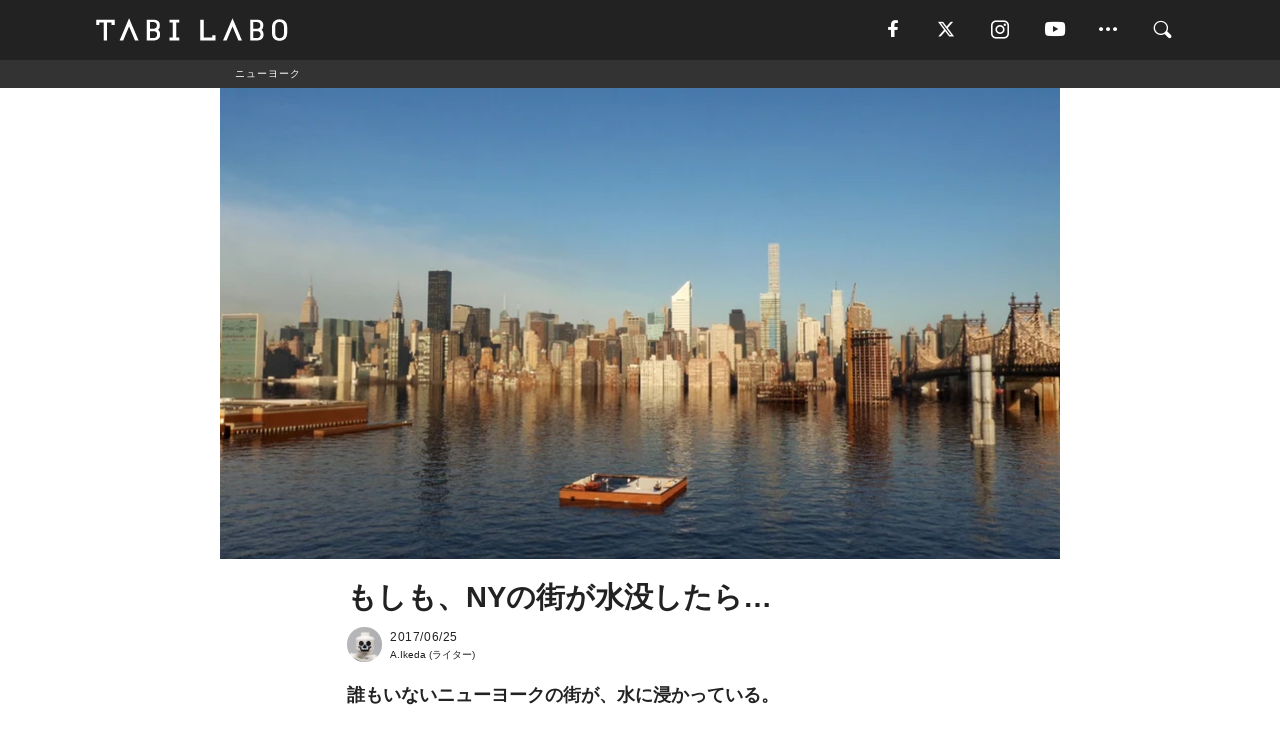

--- FILE ---
content_type: text/html; charset=utf-8
request_url: https://tabi-labo.com/282230/ny-under-water
body_size: 14828
content:
<!DOCTYPE html><html><head><meta charset="utf-8" /><meta content="IE=edge" http-equiv="X-UA-Compatible" /><meta content="width=device-width, initial-scale=1" name="viewport" /><meta content="誰もいないニューヨークの街が、水に浸かっている。これは、地球温暖化の進行により、NYが街ごと浸水してしまった場合をシミュレーションした映像だ。もちろんこれはCGなのだが、本当に想像だけの話なのだろうか？地球の気温は、年々上がり続けている。このままだと、2080年には海面が5～9メートル上昇する、という試算もある。また地球温暖化は、異常気象を引き起こす原因にもなる。近年世界各地を襲っている超大型のハ" name="description" /><meta content="環境問題,環境破壊,地球温暖化,水面上昇,動画,vimeo,浸水,アメリカ,ニューヨーク,TABILABO,旅ラボ" name="keywords" /><meta content="A.Ikeda" name="author" /><meta content="index,follow" name="robots" /><meta content="summary_large_image" name="twitter:card" /><meta content="@tabilabo_news" name="twitter:site" /><meta content="@tabilabo_news" name="twitter:creator" /><meta content="m7k499k84wp5ixxwhjnfe56tcrycg4" name="facebook-domain-verification" /><meta content="もしも、NYの街が水没したら…" property="og:title" /><meta content="article" property="og:type" /><meta content="https://d2ygv0wrq5q6bx.cloudfront.net/uploads/image/files/99663/6a080e88c7a459f5cf5f5064efb42a42741d0695.png" property="og:image" /><meta content="https://tabi-labo.com/282230/ny-under-water" property="og:url" /><meta content="TABI LABO" property="og:site_name" /><meta content="誰もいないニューヨークの街が、水に浸かっている。これは、地球温暖化の進行により、NYが街ごと浸水してしまった場合をシミュレーションした映像だ。もちろんこれはCGなのだが、本当に想像だけの話なのだろうか？地球の気温は、年々上がり続けている。このままだと、2080年には海面が5～9メートル上昇する、という試算もある。また地球温暖化は、異常気象を引き起こす原因にもなる。近年世界各地を襲っている超大型のハ" property="og:description" /><meta content="100001088962261" property="fb:admins" /><meta content="1655421248016810" property="fb:app_id" /><link href="https://img.tabi-labo.com/wp-content/uploads/2014/07/favicon.ico" rel="shortcut icon" /><link href="https://img.tabi-labo.com/wp-content/uploads/2014/07/home.gif" rel="apple-touch-icon" /><script async="" src="https://cdn.ampproject.org/v0.js"></script><script async="" custom-element="amp-instagram" src="https://cdn.ampproject.org/v0/amp-instagram-0.1.js"></script><script async="" src="https://www.googletagservices.com/tag/js/gpt.js"></script><script>var googletag = googletag || {};
googletag.cmd = googletag.cmd || [];</script><script>var tags_for_gam = "環境問題,環境破壊,地球温暖化,水面上昇,動画,vimeo,浸水,アメリカ,ニューヨーク".split(',')
var pr_article_id = "".split(',')
googletag.cmd.push(function() {
  googletag.defineSlot('/73238597/tlweb-native-recommend-frame-1', ['fluid'], 'FrameAd1').addService(googletag.pubads());
  googletag.defineSlot('/73238597/tlweb-native-recommend-article-1', ['fluid'], 'ArticleAd1').addService(googletag.pubads());
  googletag.defineSlot('/73238597/tlweb-native-recommend-frame-2', ['fluid'], 'FrameAd2').addService(googletag.pubads());
  googletag.defineSlot('/73238597/tlweb-native-recommend-article-2', ['fluid'], 'ArticleAd2').addService(googletag.pubads());
  googletag.defineSlot('/73238597/tlweb-native-recommend-frame-3', ['fluid'], 'FrameAd3').addService(googletag.pubads());
  googletag.defineSlot('/73238597/tlweb-native-recommend-article-3', ['fluid'], 'ArticleAd3').addService(googletag.pubads());
  googletag.defineSlot('/73238597/tlweb-native-recommend-article-4', ['fluid'], 'ArticleAd4').addService(googletag.pubads());
  googletag.defineSlot('/73238597/tlweb-native-recommend-article-5', ['fluid'], 'ArticleAd5').addService(googletag.pubads());
  googletag.defineSlot('/73238597/tlweb-native-recommend-article-6', ['fluid'], 'ArticleAd6').addService(googletag.pubads());
  googletag.pubads().setTargeting('article_id', '282230');
  googletag.pubads().setTargeting('category', 'ISSUE');
  googletag.pubads().setTargeting('tag', tags_for_gam);
  googletag.pubads().setTargeting('pr_article_id', pr_article_id);
});</script><script>googletag.cmd.push(function() {
  googletag.pubads().setTargeting('gender', 'unknown');
  googletag.pubads().setTargeting('age', '');
});</script><script>var screen_size = window.innerWidth < 375 ? 'mobile-small' : window.innerWidth < 768 ? 'mobile' : window.innerWidth < 992 ? 'tablet' : 'pc'
googletag.cmd.push(function() {
  googletag.pubads().setTargeting('env', 'production');
  googletag.pubads().setTargeting('screen_size', screen_size);
  googletag.pubads().setTargeting('page', 'article');
  googletag.pubads().enableSingleRequest();
  googletag.enableServices();
});</script><link rel="stylesheet" href="//d1327e6qskmzf0.cloudfront.net/assets/application-22438996ad2db6e60d5bdc91ceeb703155c3e0521e64e30ba543361bea4c31fb.css" media="all" /><script async="true" src="https://ga.jspm.io/npm:es-module-shims@1.8.3/dist/es-module-shims.js"></script><script type="importmap" data-turbo-track="reload">{
  "imports": {
    "javascript/swiper": "//d1327e6qskmzf0.cloudfront.net/assets/javascript/swiper-cdef983c41f9b6bee83118439a8089f99a23472f27e2292a3ca13c3a09e2b26f.js",
    "app": "//d1327e6qskmzf0.cloudfront.net/assets/app-84d0543da040db226ccdebda36a6bbcc41ba4177bbf7c7fe445d9b312efdb67b.js",
    "article": "//d1327e6qskmzf0.cloudfront.net/assets/article-22c1fe190022e9bb7b322d5c65b06c7cd12a0d8fa371b1abe612e7239f1d767f.js",
    "article_list": "//d1327e6qskmzf0.cloudfront.net/assets/article_list-b9f4e016c0d8df140907b2caea11680f3baa8016fb6081e8e3a2ba2c05954a1f.js",
    "popup": "//d1327e6qskmzf0.cloudfront.net/assets/popup-6cc1fad5e92aa34dcb807f4e393701ffc2a520667ca43095d9863c06f813ad8f.js",
    "swiper_wrapper": "//d1327e6qskmzf0.cloudfront.net/assets/swiper_wrapper-7dc95419c46ef2bf953902df34135fbbbe17fa8562c79c31b7f8f5b33860e974.js"
  }
}</script><title>もしも、NYの街が水没したら… | TABI LABO</title><script>var isBot = true;</script><script>var TopRecommendAreaIsAutoload = false
var BottomRecommendAreaIsAutoload = true
var RecommendAutoloadCondition = {
  buzz: {
    autoload: false,
    lessArticle: false,
  },
  bq: {
    autoload: false,
    lessArticle: false,
  },
  cs: {
    autoload: false,
    lessArticle: false,
  },
  v2: {
    autoload: true,
    lessArticle: false,
  }
}</script><script>_tl_uuid = null;
var cookies = document.cookie.split(';');
for(var i in cookies) {
  if(cookies[i].length > 56 && cookies[i].trim().substring(0, 8) === 'tl_uuid=') {
    var value = cookies[i].split('=')[1];
    _tl_uuid = value.substring(17, 49);
    break;
  }
}
_tl_ga4_params = {'tl_uuid': _tl_uuid};</script><script async="" src="https://www.googletagmanager.com/gtag/js?id=G-7GD8XVFL19"></script><script>window.dataLayer = window.dataLayer || [];
function gtag(){dataLayer.push(arguments);}
gtag('js', new Date());</script><script>(function(w,d,s,l,i){w[l]=w[l]||[];w[l].push({'gtm.start':
new Date().getTime(),event:'gtm.js'});var f=d.getElementsByTagName(s)[0],
j=d.createElement(s),dl=l!='dataLayer'?'&l='+l:'';j.async=true;j.src=
'//www.googletagmanager.com/gtm.js?id='+i+dl;f.parentNode.insertBefore(j,f);
})(window,document,'script','dataLayer','GTM-MKJ6XW');</script><script type="application/ld+json">{
  "@context": "https://schema.org",
  "@type": "Article",
  "mainEntityOfPage": {
    "@type": "WebPage",
    "@id": "https://tabi-labo.com/282230/ny-under-water"
  },
  "headline": "もしも、NYの街が水没したら… | TABI LABO",
  "keywords": ["環境問題", "環境破壊", "地球温暖化", "水面上昇", "動画", "vimeo", "浸水", "アメリカ", "ニューヨーク", "TABILABO", "旅ラボ"],
  "description": "誰もいないニューヨークの街が、水に浸かっている。これは、地球温暖化の進行により、NYが街ごと浸水してしまった場合をシミュレーションした映像だ。もちろんこれはCGなのだが、本当に想像だけの話なのだろうか？地球の気温は、年々上がり続けている。このままだと、2080年には海面が5～9メートル上昇する、という試算もある。また地球温暖化は、異常気象を引き起こす原因にもなる。近年世界各地を襲っている超大型のハ",
  "image": {
    "@type": "ImageObject",
    "url": "https://d2ygv0wrq5q6bx.cloudfront.net/uploads/image/files/99663/6a080e88c7a459f5cf5f5064efb42a42741d0695.png"
  },
  "dateCreated": "2017-06-18T15:48:19+09:00",
  "datePublished": "2017-06-25T17:09:00+09:00",
  "dateModified": "2018-12-10T13:16:39+09:00",
  "author": {
    "@type": "Person",
    "name": "A.Ikeda"
  },
  "creator": {
    "@type": "Person",
    "name": ["A.Ikeda"]
  },
  "publisher": {
    "@type": "Organization",
    "name": "TABI LABO",
    "sameAs": [
      "https://www.facebook.com/tabilabonews",
      "https://x.com/tabilabo_news",
      "https://www.instagram.com/tabilabo",
      "https://www.pinterest.jp/tabilabotokyo",
      "https://www.youtube.com/channel/UCosiTouV3orvNLj_mLwpxiA"
    ],
    "url": "https://tabi-labo.com/",
    "logo": {
      "@type": "ImageObject",
      "url": "https://d1327e6qskmzf0.cloudfront.net/images/tl_amp_logo.jpg",
      "width": 435,
      "height":60
    }
  },
  "video": {},
  "inLanguage": "ja_JP"
}</script><!--[if lt IE9]><script src="https://oss.maxcdn.com/html5shiv/3.7.2/html5shiv.min.js"></script><script src="https://oss.maxcdn.com/respond/1.4.2/respond.min.js"></script><![endif]--></head><body class="article" style=""><div class="mobile tablet"><div id="mobile-sidemenu"><ul class="mm-listview"><li class="mm-divider">TAG</li><li class="tags"><a class="tag-button" data-id="sidemenu_mobile_tag" data-label="world_topics" href="/feature/worldtopics"> World Topics</a><a class="tag-button" data-id="sidemenu_mobile_tag" data-label="way_of_life" href="/tag/%E7%94%9F%E3%81%8D%E6%96%B9">生き方</a><a class="tag-button" data-id="sidemenu_mobile_tag" data-label="overseas" href="/tag/%E6%B5%B7%E5%A4%96">海外</a><a class="tag-button" data-id="sidemenu_mobile_tag" data-label="recipe" href="/tag/%E3%83%AC%E3%82%B7%E3%83%94">レシピ</a><a class="tag-button" data-id="sidemenu_mobile_tag" data-label="fashion" href="/tag/%E3%83%95%E3%82%A1%E3%83%83%E3%82%B7%E3%83%A7%E3%83%B3">ファッション</a><a class="tag-button" data-id="sidemenu_mobile_tag" data-label="sweets" href="/tag/%E3%82%B9%E3%82%A4%E3%83%BC%E3%83%84">スイーツ</a><a class="tag-button" data-id="sidemenu_mobile_tag" data-label="art" href="/tag/%E3%82%A2%E3%83%BC%E3%83%88">アート</a><a class="tag-button" data-id="sidemenu_mobile_tag" data-label="interior" href="/tag/%E3%82%A4%E3%83%B3%E3%83%86%E3%83%AA%E3%82%A2">インテリア</a><a class="tag-button" data-id="sidemenu_mobile_tag" data-label="alcohol" href="/tag/%E3%81%8A%E9%85%92">お酒</a><a class="tag-button" data-id="sidemenu_mobile_tag" data-label="environment_issues" href="/tag/%E7%92%B0%E5%A2%83%E5%95%8F%E9%A1%8C">環境問題</a><a class="tag-button" data-id="sidemenu_mobile_tag" data-label="indoor_house_plants" href="/tag/%E8%A6%B3%E8%91%89%E6%A4%8D%E7%89%A9">観葉植物</a><a class="tag-button" data-id="sidemenu_mobile_tag" data-label="meditation" href="/tag/%E7%9E%91%E6%83%B3">瞑想</a><a class="tag-button" data-id="sidemenu_mobile_tag" data-label="gender" href="/tag/%E3%82%B8%E3%82%A7%E3%83%B3%E3%83%80%E3%83%BC">ジェンダー</a><a class="tag-button" data-id="sidemenu_mobile_tag" data-label="happiness" href="/tag/%E5%B9%B8%E3%81%9B">幸せ</a><a class="tag-button" data-id="sidemenu_mobile_tag" data-label="coffee" href="/tag/%E3%82%B3%E3%83%BC%E3%83%92%E3%83%BC">コーヒー</a><a class="tag-button" data-id="sidemenu_mobile_tag" data-label="stress" href="/tag/%E3%82%B9%E3%83%88%E3%83%AC%E3%82%B9">ストレス</a><a class="tag-button" data-id="sidemenu_mobile_tag" data-label="family" href="/tag/%E5%AE%B6%E6%97%8F">家族</a><a class="tag-button" data-id="sidemenu_mobile_tag" data-label="music" href="/tag/%E9%9F%B3%E6%A5%BD">音楽</a><a class="tag-button" data-id="sidemenu_mobile_tag" data-label="wine" href="/tag/%E3%83%AF%E3%82%A4%E3%83%B3">ワイン</a><a class="tag-button" data-id="sidemenu_mobile_tag" data-label="beer" href="/tag/%E3%83%93%E3%83%BC%E3%83%AB">ビール</a></li><li class="mm-divider">CATEGORY</li><li class="category"><a data-id="sidemenu_mobile_category" data-label="issue" href="/category/issue"><span>ISSUE</span></a></li><li class="category"><a data-id="sidemenu_mobile_category" data-label="well-being" href="/category/well-being"><span>WELL-BEING</span></a></li><li class="category"><a data-id="sidemenu_mobile_category" data-label="activity" href="/category/activity"><span>ACTIVITY</span></a></li><li class="category"><a data-id="sidemenu_mobile_category" data-label="love" href="/category/love"><span>LOVE</span></a></li><li class="category"><a data-id="sidemenu_mobile_category" data-label="culture" href="/category/culture"><span>CULTURE</span></a></li><li class="category"><a data-id="sidemenu_mobile_category" data-label="item" href="/category/item"><span>ITEM</span></a></li><li class="frame"><div class="contents-frame col-xs-12 embed"><a id="sidemenu_mobile_category_frame_new" href="/recent" data-id="sidemenu_mobile_category_frame" data-label="new">
<img src="https://image.tabi-labo.com/medium/jp/233759/6375204502634496.jpg" loading="lazy">
</a>

<a id="sidemenu_mobile_category_frame_ranking" href="/ranking" data-id="sidemenu_mobile_category_frame" data-label="ranking">
<img src="https://image.tabi-labo.com/medium/jp/233761/4850026249453568.jpg" loading="lazy">
</a></div></li><li class="mm-divider">FOLLOW</li><li class="follow"><a data-id="sidemenu_mobile_follow" data-label="facebook" href="https://www.facebook.com/tabilabonews/" rel="nofollow" target="_blank"><i class="tlc icon-facebook"></i></a></li><li class="follow"><a data-id="sidemenu_mobile_follow" data-label="twitter" href="https://x.com/intent/follow?screen_name=tabilabo_news" rel="nofollow" target="_blank"><i class="tlc icon-x"></i></a></li><li class="follow"><a data-id="sidemenu_mobile_follow" data-label="instagram" href="https://www.instagram.com/tabilabo/" rel="nofollow" target="_blank"><i class="tlc icon-instagram"></i></a></li><li class="follow"><a data-id="sidemenu_mobile_follow" data-label="youtube" href="https://www.youtube.com/channel/UCosiTouV3orvNLj_mLwpxiA" rel="nofollow" target="_blank"><i class="tlc icon-youtube"></i></a></li><li class="follow"><a data-id="sidemenu_mobile_follow" data-label="line" href="http://bit.ly/2iUk72I" rel="nofollow" target="_blank"><i class="tlc icon-line"></i></a></li><li class="follow"><a data-id="sidemenu_mobile_follow" data-label="mail" href="/page/newsletter" rel="nofollow"><i class="tlc icon-mail"></i></a></li><li class="mm-divider">ABOUT US</li><li class="aboutus-img"><a data-id="sidemenu_aboutus" data-label="recruit" href="https://new-standard.co.jp/careers" target="_blank"><img class="frame-img" loading="lazy" src="https://d3jks39y9qw246.cloudfront.net/medium/132566/43bc7af6bae90d09558dcdc2d3c5368f4b5eef6e.jpg" /></a></li><li class="aboutus"><a data-id="sidemenu_mobile_aboutus" href="https://tabi-labo.com/301274/who-we-are" rel="nofollow" target="_blank">「TABI LABO」とは</a></li><li class="aboutus"><a data-id="sidemenu_mobile_aboutus" href="https://new-standard.co.jp/about" rel="nofollow" target="_blank">会社概要</a></li><li class="aboutus"><a data-id="sidemenu_mobile_aboutus" href="https://share.hsforms.com/1CUdWoY8BRNaq-q6uabUPOwe8gba" rel="nofollow" target="_blank">広告掲載について</a></li><li class="aboutus"><a data-id="sidemenu_mobile_aboutus" href="/page/contact" rel="nofollow">お問い合わせ</a></li><li class="aboutus"><a data-id="sidemenu_mobile_aboutus" href="/page/terms-of-service" rel="nofollow">利用規約</a></li><li class="aboutus"><a data-id="sidemenu_mobile_aboutus" href="/page/privacy-policy" rel="nofollow">個人情報保護方針</a></li><li class="aboutus"><a data-id="sidemenu_mobile_aboutus" href="/page/contents-policy" rel="nofollow">コンテンツポリシー</a></li></ul></div><div id="mobile-sidemenu-close"></div></div><div id="mm-wrapper" style="; "><noscript><iframe height="0" src="//www.googletagmanager.com/ns.html?id=GTM-MKJ6XW" style="display:none;visibility:hidden" width="0"></iframe></noscript><div class="mmenu-fixed" id="header"><div class="content"><div class="mobile tablet menu"><a class="more" data-id="header" data-label="moible_menu" href="#mobile-sidemenu" id="mobile-sidemenu-icon"><span class="icon-bar"></span><span class="icon-bar"></span><span class="icon-bar"></span></a></div><div class="logo"><a data-id="header" data-label="logo" href="/"><img alt="TABI LABO" src="//d1327e6qskmzf0.cloudfront.net/images/tl_logo.svg" /></a></div><div class="mobile tablet menu"><a class="search" data-id="header" data-label="mobile_search" href="/search" rel="nofollow"><i class="tlc icon-search"></i></a></div><div class="pc menu"><a data-id="header" data-label="pc_facebook" href="https://www.facebook.com/tabilabonews/" rel="nofollow" target="_blank"><i class="tlc icon-facebook"></i></a><a data-id="header" data-label="pc_twitter" href="https://x.com/intent/follow?screen_name=tabilabo_news" rel="nofollow" target="_blank"><i class="tlc icon-x"></i></a><a data-id="header" data-label="pc_instagram" href="https://www.instagram.com/tabilabo/" rel="nofollow" target="_blank"><i class="tlc icon-instagram"></i></a><a data-id="header" data-label="pc_youtube" href="https://www.youtube.com/channel/UCosiTouV3orvNLj_mLwpxiA" rel="nofollow" target="_blank"><i class="tlc icon-youtube"></i></a><a class="more" data-id="header" data-label="pc_menu" href="#header-menu" id="pc-sidemenu-icon"><i class="tlc icon-option"></i></a><a data-id="header" data-label="pc_search" href="/search"><i class="tlc icon-search"></i></a></div></div></div><div id="header-menu"><div class="content"><div class="menu pull-right"><span class="close pull-right" id="header-menu-close">&times;</span><ul class="clearfix"><li class="top-menu"><a data-id="header_pc_menu" href="https://tabi-labo.com/301274/who-we-are" rel="nofollow" target="_blank">「TABI LABO」とは</a></li><li><a data-id="header_pc_menu" href="https://new-standard.co.jp/about" rel="nofollow" target="_blank">会社概要</a></li><li><a data-id="header_pc_menu" href="https://share.hsforms.com/1CUdWoY8BRNaq-q6uabUPOwe8gba" rel="nofollow" target="_blank">広告掲載について</a></li><li><a data-id="header_pc_menu" href="https://new-standard.co.jp/careers" rel="nofollow" target="_blank">募集・求人</a></li><li><a data-id="header_pc_menu" href="/page/contact" rel="nofollow">お問い合わせ</a></li><li><a data-id="header_pc_menu" href="/page/terms-of-service" rel="nofollow">利用規約</a></li><li><a data-id="header_pc_menu" href="/page/privacy-policy" rel="nofollow">個人情報保護方針</a></li><li><a data-id="header_pc_menu" href="/page/contents-policy" rel="nofollow">コンテンツポリシー</a></li></ul></div></div></div><div class="mac osx" id="container"><div class="col-xs-12 col-md-12" id="main" style=""><script>_tl_ga4_params = {
  'category': 'issue',
  'author': 'A.Ikeda',
  'post_date': '2017/06/25',
  'format': "通常記事",
  'tl_uuid': _tl_uuid,
};</script><div id="tag-header"><nav class="breadcrumb-container"><ol class="breadcrumb" itemscope="" itemtype="https://schema.org/BreadcrumbList"><li class="first" itemprop="itemListElement" itemscope="" itemtype="https://schema.org/ListItem"><a data-id="article_tag" href="/tag/%E3%83%8B%E3%83%A5%E3%83%BC%E3%83%A8%E3%83%BC%E3%82%AF" itemprop="item"><span itemprop="name">ニューヨーク</span></a><meta content="1" itemprop="position" /></li></ol></nav></div><header class="article-header" style=""><div class="main-image trimming trimming-16by9" style="background-image:url(&#39;https://d3jks39y9qw246.cloudfront.net/large/99663/6a080e88c7a459f5cf5f5064efb42a42741d0695.png&#39;)"></div></header><article data-content-type="curation" style=""><div class="contents-container"><h1>もしも、NYの街が水没したら…</h1><div class="article-info"><div class="article-info-left"><div class="article-info-box"><div class="article-author"><a data-id="author" href="/author/akiyaikeda"><img class="author-img" alt="A.Ikeda" src="https://img.tabi-labo.com/wp-content/uploads/2016/07/ikeda_akiya_skull-icon-150x150.jpg" /></a><div class="author-box"><div class="article-date"><time itemprop="dateCreated datePublished">2017/06/25</time></div>A.Ikeda (ライター)</div></div></div></div><div class="article-info-right"></div></div><div class="contents"><div class="sentence"><p><strong>誰もいないニューヨークの街が、水に浸かっている。</strong></p><p>これは、地球温暖化の進行により、NYが街ごと浸水してしまった場合をシミュレーションした映像だ。もちろんこれはCGなのだが、本当に想像だけの話なのだろうか？</p></div><div class="embed"><div class="embed-responsive embed-responsive-16by9"><iframe src="https://player.vimeo.com/video/219649214" width="640" height="360" frameborder="0" webkitallowfullscreen mozallowfullscreen allowfullscreen></iframe></div></div><h2 style="text-align: center;">2080年<br />街はどうなるのか？</h2><img src="https://d3jks39y9qw246.cloudfront.net/medium/99608/7540040f9a0ecd7bb5a546e54886f9e3d1bfb7ee.png" /><div class="sentence"><p>地球の気温は、年々上がり続けている。<strong>このままだと、2080年には海面が5～9メートル上昇する、という試算もある。</strong></p><p>また地球温暖化は、異常気象を引き起こす原因にもなる。近年世界各地を襲っている超大型のハリケーンがNYを直撃すれば、この映像は簡単に「現実のもの」となりうるだろう。</p><p>つまりただの想像ではなく、本当に起きるかもしれない事態なのだ。</p></div><img src="https://d3jks39y9qw246.cloudfront.net/medium/98646/67a148f4ffd1001110a655fc88a35a03f59f22d9.PNG" /><img src="https://d3jks39y9qw246.cloudfront.net/medium/99612/f36b443ba66c0366995541fd6ac5bd71b34239e2.png" /><img src="https://d3jks39y9qw246.cloudfront.net/medium/99610/23ab57376b5db773017fbc64391fa2372c8851c2.png" /><img src="https://d3jks39y9qw246.cloudfront.net/medium/99615/9057c14a9fc8bca8c39c923869419c4597cbf767.png" /><img src="https://d3jks39y9qw246.cloudfront.net/medium/99613/dba5826249217f4efb40e2f983b39af84e9a494a.png" /><img src="https://d3jks39y9qw246.cloudfront.net/medium/99607/3b047d1ac4a5fe0264acac1b82066515d3293312.png" /><div class="sentence"><p>映像の最後はフランスの小説家、Victor Hugoの言葉で締めくくられている。</p><blockquote><p><strong><em>「人が自然の声に耳を傾けないのは、悲しいことだ」</em></strong></p></blockquote><p>100年後には、この映像が現実のものとなるかもしれないし、こんな世界は訪れないかもしれない。それを決めるのは、私たちの行動次第だ。</p></div><div class="credit"><span>Licensed material used with permission by </span><a href="https://vimeo.com/219649214" target="_blank">Claire&amp;Max</a></div></div></div><div class="article-footer pc"><div class="tag-box"><ul class="tags"><li class=" "><span class="tag-sharp"># </span><a class="tag-a" data-id="article_tag" data-label="環境問題" href="/tag/%E7%92%B0%E5%A2%83%E5%95%8F%E9%A1%8C">環境問題</a></li><li class=" "><span class="tag-sharp"># </span><a class="tag-a" data-id="article_tag" data-label="環境破壊" href="/tag/%E7%92%B0%E5%A2%83%E7%A0%B4%E5%A3%8A">環境破壊</a></li><li class=" "><span class="tag-sharp"># </span><a class="tag-a" data-id="article_tag" data-label="地球温暖化" href="/tag/%E5%9C%B0%E7%90%83%E6%B8%A9%E6%9A%96%E5%8C%96">地球温暖化</a></li><li class=" "><span class="tag-sharp"># </span><a class="tag-a" data-id="article_tag" data-label="水面上昇" href="/tag/%E6%B0%B4%E9%9D%A2%E4%B8%8A%E6%98%87">水面上昇</a></li><li class=" "><span class="tag-sharp"># </span><a class="tag-a" data-id="article_tag" data-label="動画" href="/tag/%E5%8B%95%E7%94%BB">動画</a></li><li class=" "><span class="tag-sharp"># </span><a class="tag-a" data-id="article_tag" data-label="vimeo" href="/tag/vimeo">vimeo</a></li><li class=" "><span class="tag-sharp"># </span><a class="tag-a" data-id="article_tag" data-label="浸水" href="/tag/%E6%B5%B8%E6%B0%B4">浸水</a></li><li class=" "><span class="tag-sharp"># </span><a class="tag-a" data-id="article_tag" data-label="アメリカ" href="/tag/%E3%82%A2%E3%83%A1%E3%83%AA%E3%82%AB">アメリカ</a></li><li class=" "><span class="tag-sharp"># </span><a class="tag-a" data-id="article_tag" data-label="ニューヨーク" href="/tag/%E3%83%8B%E3%83%A5%E3%83%BC%E3%83%A8%E3%83%BC%E3%82%AF">ニューヨーク</a></li></ul></div></div><div class="article-feature-title"><a data-id="to_top" href="/">TABI LABO　この世界は、もっと広いはずだ。</a></div></article><div class="readmore" data-article-id="282230" data-article-title="もしも、NYの街が水没したら…"><div class="readmore-button"><a data-id="readmore" href="javascript:void(0)">続きを見る</a></div></div><div class="recommend-area"><div class="click-blocker"></div><div class="recommend-area-inner"><div class="type-recommend"><div class="contents-list-articles vertical clearfix "><div class="article-list vertical" data-log-id="recommend" data-send-impression-log=""><div class="list-box dfp-article col-xs-6" id="dfp-article-1"><div id="ArticleAd1"></div></div><div class="list-box col-xs-6"><span class="category-label"><a class="issue" data-label="ISSUE" href="/category/issue">ISSUE</a></span><a data-article-id="282348" data-id="recommend" data-label="article_282348" href="/282348/waiting-for-water"><div class="list-image"><div class="trimming trimming-16by9"><amp-img alt="" height="9" layout="responsive" src="https://d3jks39y9qw246.cloudfront.net/medium/105650/7e9fbe6ce949adc3b4f9f16a4dbdb66349919783.jpg" width="16"></amp-img></div></div><div class="list-text"><div class="list-title">違和感たっぷりの「ピンクの小屋」が訴えること</div><div class="list-description pc">水の都と謳われる都市アムステルダム。海抜がマイナスになる場所もあるこの街にとって、地球温暖化による海面上昇は非常に深刻な問題です。ソーシャル・デザイナーで...<span class="post-date">2017/07/25</span></div></div></a></div><div class="list-box col-xs-6"><span class="category-label"><a class="issue" data-label="ISSUE" href="/category/issue">ISSUE</a></span><a data-article-id="280644" data-id="recommend" data-label="article_280644" href="/280644/restoring-arctic-ice"><div class="list-image"><div class="trimming trimming-16by9"><amp-img alt="" height="9" layout="responsive" src="https://d3jks39y9qw246.cloudfront.net/medium/79608/bd4a42b2fc6f87be3b8b255c0206fec17340d457.jpg" width="16"></amp-img></div></div><div class="list-text"><div class="list-title">科学者らが「北極の氷」を再凍結するためのプランを発表</div><div class="list-description pc">地球温暖化の甚大な影響を受けている、北極圏。気温上昇により年々溶けていく氷は、深刻な環境問題のひとつとして、世界中でその行く末が注目されています。そんな問...<span class="post-date">2017/03/20</span></div></div></a></div><div class="list-box col-xs-6"><span class="category-label"><a class="activity" data-label="ACTIVITY" href="/category/activity">ACTIVITY</a></span><a data-article-id="291881" data-id="recommend" data-label="article_291881" href="/291881/wt-glacier"><div class="list-image"><div class="trimming trimming-16by9"><amp-img alt="" height="9" layout="responsive" src="https://image.tabi-labo.com/medium/jp/196045/6456567784275968.jpg" width="16"></amp-img></div></div><div class="list-text"><div class="list-title">「失われた氷河」を忘れぬための記念碑</div><div class="list-description pc">アイスランドのボルガルフィヨルズルに設置される「氷河の記念碑」が注目を浴びている。「Okjökull」を忘れないようにというものだ。「Okjökull」と...<span class="post-date">2019/08/01</span></div></div></a></div><div class="list-box col-xs-6"><span class="category-label"><a class="issue" data-label="ISSUE" href="/category/issue">ISSUE</a></span><a data-article-id="284731" data-id="recommend" data-label="article_284731" href="/284731/vegetarian-world"><div class="list-image"><div class="trimming trimming-16by9"><amp-img alt="" height="9" layout="responsive" src="https://d3jks39y9qw246.cloudfront.net/medium/126237/8ea20319598a940da6e6ec4003638ca79547ac22.jpg" width="16"></amp-img></div></div><div class="list-text"><div class="list-title">もしも、人類が「総ベジタリアン化」したならば…。</div><div class="list-description pc">世界中の人たちが急にベジタリアンになったら、どのような変化が起こるなどを科学的な考察も含め解説する動画を紹介します。今は、世界中の人口がベジタリアンなった...<span class="post-date">2017/11/04</span></div></div></a></div><div class="list-box dfp-article col-xs-6" id="dfp-article-2"><div id="ArticleAd2"></div></div></div></div><div class="contents-list-frame dfp-frame"><div class="contents-frame campaign dfp-frame"><div id="FrameAd1"></div></div></div><div class="contents-list-articles vertical clearfix "><div class="article-list vertical" data-log-id="new_article" data-send-impression-log="true"><div class="list-box col-xs-6"><span class="category-label"><a class="issue" data-label="ISSUE" href="/category/issue">ISSUE</a></span><a class=" unread" data-article-id="312184" data-id="new_article" data-image="https://image.tabi-labo.com/jp/282082/4748703510298624.jpg" data-label="article_312184" data-title="ソロ外食と朝食ブームが外食トレンドに浮上、Toastの調査で判明した2025年の動向" href="/312184/sologaisyokuohitorisamaboom"><div class="list-image"><div class="trimming trimming-16by9"><amp-img alt="" height="9" layout="responsive" src="https://image.tabi-labo.com/medium/jp/282082/4748703510298624.jpg" width="16"></amp-img></div><span class="new"></span></div><div class="list-text"><div class="list-title">ソロ外食と朝食ブームが外食トレンドに浮上、Toastの調査で判明した2025年の動向</div><div class="list-description pc">Toastのレポートによると、2025年は一人での外食予約が22%増加し、朝食や早めの夕食利用も拡大した。インフレを背景に、安価な時間帯を選ぶ傾向<span class="post-date">2026/01/17</span></div></div></a></div><div class="list-box dfp-article col-xs-6" id="dfp-article-3"><div id="ArticleAd3"></div></div></div><div class="article-list vertical" data-log-id="recommend" data-send-impression-log=""><div class="list-box col-xs-6"><span class="category-label"><a class="issue" data-label="ISSUE" href="/category/issue">ISSUE</a></span><a data-article-id="174869" data-id="recommend" data-label="article_174869" href="/174869/dear-future"><div class="list-image"><div class="trimming trimming-16by9"><amp-img alt="" height="9" layout="responsive" src="https://dowj1zbnmkkht.cloudfront.net/medium/2015/08/wedding150827-01.jpg" width="16"></amp-img></div></div><div class="list-text"><div class="list-title">「こんな世界にして、ごめんなさい」次の世代に謝らないといけないこと</div><div class="list-description pc">未来の世代へごめんなさい。地球をめちゃくちゃにしてしまいました。私たちがしてしまったことに、巻き込んですみません。言い訳ばかり必死になっていました。どうか...<span class="post-date">2015/08/29</span></div></div></a></div><div class="list-box col-xs-6"><span class="category-label"><a class="issue" data-label="ISSUE" href="/category/issue">ISSUE</a></span><a data-article-id="310916" data-id="recommend" data-label="article_310916" href="/310916/wtg-planting-trees"><div class="list-image"><div class="trimming trimming-16by9"><amp-img alt="" height="9" layout="responsive" src="https://image.tabi-labo.com/medium/jp/276943/5746944297140224.jpg" width="16"></amp-img></div></div><div class="list-text"><div class="list-title">地球温暖化対策に潜む落とし穴。「緑化」で街の気温が上昇する？</div><div class="list-description pc">地球温暖化対策として有効だと思われている「緑化」。しかし、実は逆効果になってしまうケースもあるらしい。研究結果に基づき、気温上昇を招く「植樹の落とし穴」と...<span class="post-date">2024/12/30</span></div></div></a></div><div class="list-box dfp-article col-xs-6" id="dfp-article-4"><div id="ArticleAd4"></div></div><div class="list-box col-xs-6"><span class="category-label"><a class="culture" data-label="CULTURE" href="/category/culture">CULTURE</a></span><a data-article-id="276179" data-id="recommend" data-label="article_276179" href="/276179/coralcolors"><div class="list-image"><div class="trimming trimming-16by9"><amp-img alt="" height="9" layout="responsive" src="https://d3jks39y9qw246.cloudfront.net/medium/53640/17a47d67efcb8ee700080d12ddab5c4719c5f898.jpg" width="16"></amp-img></div></div><div class="list-text"><div class="list-title">生あたたかい海の中でも「サンゴ」は発光し、動いている。</div><div class="list-description pc">世界最大のサンゴ礁地帯グレート・バリア・リーフは、その昔、日本列島がすっぽり入ってしまうほどの面積があったそう。栄養豊富な水質の良い海には、多くの魚が暮ら...<span class="post-date">2016/10/14</span></div></div></a></div><div class="list-box col-xs-6"><span class="category-label"><a class="issue" data-label="ISSUE" href="/category/issue">ISSUE</a></span><a data-article-id="125205" data-id="recommend" data-label="article_125205" href="/125205/trash-island"><div class="list-image"><div class="trimming trimming-16by9"><amp-img alt="" height="9" layout="responsive" src="https://dowj1zbnmkkht.cloudfront.net/medium/2015/06/trashiland-12.41.16-1038x5742.jpg" width="16"></amp-img></div></div><div class="list-text"><div class="list-title">モルディブの美しい海を救うため、美女が考えた「セクシーな秘策」とは？</div><div class="list-description pc">世界中から観光客が訪れる有数のリゾート地「モルディブ」を目指して、一人のアクティブガールが海を渡りました。彼女の名前はAlison Teal、ハワイ生まれ...<span class="post-date">2015/06/02</span></div></div></a></div><div class="list-box col-xs-6"><span class="category-label"><a class="item" data-label="ITEM" href="/category/item">ITEM</a></span><a data-article-id="281274" data-id="recommend" data-label="article_281274" href="/281274/nationalparkin2050"><div class="list-image"><div class="trimming trimming-16by9"><amp-img alt="" height="9" layout="responsive" src="https://d3jks39y9qw246.cloudfront.net/medium/87071/fd66a36efaf65ca5d30cd8b502b489c7c8564b0b.jpg" width="16"></amp-img></div></div><div class="list-text"><div class="list-title">2050年の「米国立公園」を描いた警告ポスターがショッキング</div><div class="list-description pc">33年後の未来を描いたポスターが、大きな物議をかもしている。描かれているのは、米国にある7つの国立公園。いずれも、本来は美しい景観の超人気観光スポットだ。...<span class="post-date">2017/04/25</span></div></div></a></div></div></div><div class="contents-list-frame dfp-frame"><div class="contents-frame campaign dfp-frame"><div id="FrameAd2"></div></div></div><div class="contents-list-articles vertical clearfix "><div class="article-list vertical" data-log-id="new_article" data-send-impression-log="true"><div class="list-box col-xs-6"><span class="category-label"><a class="culture" data-label="CULTURE" href="/category/culture">CULTURE</a></span><a class=" unread" data-article-id="312209" data-id="new_article" data-image="https://image.tabi-labo.com/jp/282252/5946410438492160.jpg" data-label="article_312209" data-title="自分だけの「ビックリマン風名刺」が作れるAIサービスが展開中。1月25日までの期間限定" href="/312209/bikkurimanaimeishimaker"><div class="list-image"><div class="trimming trimming-16by9"><amp-img alt="" height="9" layout="responsive" src="https://image.tabi-labo.com/medium/jp/282252/5946410438492160.jpg" width="16"></amp-img></div></div><div class="list-text"><div class="list-title">自分だけの「ビックリマン風名刺」が作れるAIサービスが展開中。1月25日までの期間限定</div><div class="list-description pc">ロッテとアルが「ビックリマンAI名刺メーカー」を提供中だ。顔写真をAIでキャラクター化し名刺を作成できるサービスで、1月25日までの期間限定<span class="post-date">2026/01/16</span></div></div></a></div><div class="list-box dfp-article col-xs-6" id="dfp-article-5"><div id="ArticleAd5"></div></div></div><div class="article-list vertical" data-log-id="recommend" data-send-impression-log=""><div class="list-box col-xs-6"><span class="category-label"><a class="issue" data-label="ISSUE" href="/category/issue">ISSUE</a></span><a data-article-id="308532" data-id="recommend" data-label="article_308532" href="/308532/the-eco-gender-gap"><div class="list-image"><div class="trimming trimming-16by9"><amp-img alt="" height="9" layout="responsive" src="https://image.tabi-labo.com/medium/jp/268376/4636166739460096.jpg" width="16"></amp-img></div></div><div class="list-text"><div class="list-title">「地球温暖化」と「ジェンダー」には深い関係があった……</div><div class="list-description pc">気候変動は、単に環境の問題ではなく「ジェンダーの不平等」とも深く結びついていることをご存知だろうか？<span class="post-date">2023/12/29</span></div></div></a></div><div class="list-box col-xs-6"><span class="category-label"><a class="issue" data-label="ISSUE" href="/category/issue">ISSUE</a></span><a data-article-id="292521" data-id="recommend" data-label="article_292521" href="/292521/wt-the-end-of-drive-thrus"><div class="list-image"><div class="trimming trimming-16by9"><amp-img alt="" height="9" layout="responsive" src="https://image.tabi-labo.com/medium/jp/199396/5550620861792256.jpg" width="16"></amp-img></div></div><div class="list-text"><div class="list-title">ドライブスルー大国アメリカの変調。「乗ったままサービス」が消える？</div><div class="list-description pc">車社会アメリカならではのサービスとして1930年代より全土に広まったドライブスルー。その存在が「地球温暖化」によって消えるかもしれない。<span class="post-date">2019/10/18</span></div></div></a></div><div class="list-box dfp-article col-xs-6" id="dfp-article-6"><div id="ArticleAd6"></div></div><div class="list-box col-xs-6"><span class="category-label"><a class="issue" data-label="ISSUE" href="/category/issue">ISSUE</a></span><a data-article-id="298328" data-id="recommend" data-label="article_298328" href="/298328/wt-promise-of-newzealnd-by-2025"><div class="list-image"><div class="trimming trimming-16by9"><amp-img alt="" height="9" layout="responsive" src="https://image.tabi-labo.com/medium/jp/227987/6396440498667520.jpg" width="16"></amp-img></div></div><div class="list-text"><div class="list-title">ニュージーランド政府の野心的な目標。2025年までに温室ガス実質ゼロへ！</div><div class="list-description pc">12月2日、ニュージーランド政府は2つの約束を打ち出した。1つ目は、「気候非常事態」の宣言、施策を通して、地球温暖化による1.5℃以上の気温上昇を避けるこ...<span class="post-date">2020/12/15</span></div></div></a></div><div class="list-box col-xs-6"><span class="category-label"><a class="item" data-label="ITEM" href="/category/item">ITEM</a></span><a data-article-id="296633" data-id="recommend" data-label="article_296633" href="/296633/produce-bag"><div class="list-image"><div class="trimming trimming-16by9"><amp-img alt="" height="9" layout="responsive" src="https://image.tabi-labo.com/medium/jp/220738/6373985168130048.jpg" width="16"></amp-img></div></div><div class="list-text"><div class="list-title">エコバッグの次は「プロデュースバッグ」がくる！</div><div class="list-description pc">7月より始まったレジ袋の有料化によって、増えたエコバッグの利用。そんな中、海外でふつふつと話題になっているのがプロデュースバッグ。この記事では、まだ日本で...<span class="post-date">2020/08/13</span></div></div></a></div><div class="list-box col-xs-6"><span class="category-label"><a class="culture" data-label="CULTURE" href="/category/culture">CULTURE</a></span><a data-article-id="287687" data-id="recommend" data-label="article_287687" href="/287687/journey-bridge"><div class="list-image"><div class="trimming trimming-16by9"><amp-img alt="" height="9" layout="responsive" src="https://image.tabi-labo.com/medium/jp/160030/5998157984956416.jpg" width="16"></amp-img></div></div><div class="list-text"><div class="list-title">あえて「水没する」ように建設された橋が伝えたいこと</div><div class="list-description pc">地球温暖化により水位が上がっていく海。何かをしなければ多くの場所が水没してしまうことになります。国民の生活を危険にさらしてしまう「水の恐怖」を知ってもらう...<span class="post-date">2018/04/29</span></div></div></a></div></div></div><div class="contents-list-frame dfp-frame"><div class="contents-frame campaign dfp-frame"><div id="FrameAd3"></div></div></div><div class="contents-list-articles vertical clearfix "><div class="article-list vertical" data-log-id="recommend" data-send-impression-log=""><div class="list-box col-xs-6"><span class="category-label"><a class="item" data-label="ITEM" href="/category/item">ITEM</a></span><a data-article-id="282238" data-id="recommend" data-label="article_282238" href="/282238/nerdalize"><div class="list-image"><div class="trimming trimming-16by9"><amp-img alt="" height="9" layout="responsive" src="https://d3jks39y9qw246.cloudfront.net/medium/99689/fea5549bd03cabb21fc82ca47cdd4becc24463d8.jpg" width="16"></amp-img></div></div><div class="list-text"><div class="list-title">サーバーの余剰熱を使って「お風呂」。そんな未来も遠くなさそう（オランダ）</div><div class="list-description pc">夏になると、コンピューターの排熱がかなり気になってきます。「暑いし、熱い…」。大量のコンピューターが同じ部屋に入っているサーバールームならなおさら。せっか...<span class="post-date">2017/06/25</span></div></div></a></div><div class="list-box col-xs-6"><span class="category-label"><a class="activity" data-label="ACTIVITY" href="/category/activity">ACTIVITY</a></span><a data-article-id="299927" data-id="recommend" data-label="article_299927" href="/299927/wt-sdgs-childrens-enquete"><div class="list-image"><div class="trimming trimming-16by9"><amp-img alt="" height="9" layout="responsive" src="https://image.tabi-labo.com/medium/jp/234819/6499726543290368.jpg" width="16"></amp-img></div></div><div class="list-text"><div class="list-title">「SDGsを知っている」のは約5割！全国の小学生約1万5千人のアンケート結果</div><div class="list-description pc">全国の小学生を対象に「よりよい世界をつくるためには」という内容でアンケートを実施したところSDGsを知っていた子は全体の48.5％となった。<span class="post-date">2021/04/07</span></div></div></a></div><div class="list-box col-xs-6"><span class="category-label"><a class="issue" data-label="ISSUE" href="/category/issue">ISSUE</a></span><a data-article-id="296625" data-id="recommend" data-label="article_296625" href="/296625/wt-bugerking-cowsmenu"><div class="list-image"><div class="trimming trimming-16by9"><amp-img alt="" height="9" layout="responsive" src="https://image.tabi-labo.com/medium/jp/220384/5254173176102912.jpg" width="16"></amp-img></div></div><div class="list-text"><div class="list-title">「バーガーキング」がゲップとオナラの少ない牛の肉を使った「ワッパー」を販売！</div><div class="list-description pc">7月14日、「バーガーキング」が「ゲップ」と「オナラ」をする回数の少ない牛を飼育し、その肉を使ったワッパーの販売を発表。<span class="post-date">2020/08/08</span></div></div></a></div><div class="list-box col-xs-6"><span class="category-label"><a class="issue" data-label="ISSUE" href="/category/issue">ISSUE</a></span><a data-article-id="284481" data-id="recommend" data-label="article_284481" href="/284481/how-a-turbulence-changes-the-flights"><div class="list-image"><div class="trimming trimming-16by9"><amp-img alt="" height="9" layout="responsive" src="https://d3jks39y9qw246.cloudfront.net/medium/123579/a48c1e799d17f2f6f51fc28558701c4420b69ed8.jpg" width="16"></amp-img></div></div><div class="list-text"><div class="list-title">60年後の未来。飛行機に乗るのは危なくなる？</div><div class="list-description pc">あるイギリスの研究によれば、数十年後までに乱気流の数が激増するようです。これには、地球温暖化による気候変動が大きく影響しているのだとか。<span class="post-date">2017/10/22</span></div></div></a></div><div class="list-box col-xs-6"><span class="category-label"><a class="issue" data-label="ISSUE" href="/category/issue">ISSUE</a></span><a data-article-id="302399" data-id="recommend" data-label="article_302399" href="/302399/wt-waterbear"><div class="list-image"><div class="trimming trimming-16by9"><amp-img alt="" height="9" layout="responsive" src="https://image.tabi-labo.com/medium/jp/244937/6354778208600064.jpg" width="16"></amp-img></div></div><div class="list-text"><div class="list-title">環境に特化したストリーミングサービス。無料で使用可能！</div><div class="list-description pc">「WaterBear」は環境分野に特化したドキュメンタリーを中心に、さまざまなコンテンツを配信している。<span class="post-date">2022/01/14</span></div></div></a></div><div class="list-box col-xs-6"><span class="category-label"><a class="item" data-label="ITEM" href="/category/item">ITEM</a></span><a data-article-id="284386" data-id="recommend" data-label="article_284386" href="/284386/surviving-apocalypse"><div class="list-image"><div class="trimming trimming-16by9"><amp-img alt="" height="9" layout="responsive" src="https://d3jks39y9qw246.cloudfront.net/medium/122471/05300ef85db1f4bc79117f273552d702aaaacda9.jpg" width="16"></amp-img></div></div><div class="list-text"><div class="list-title">世界の終末。そのとき、アナタはどう生き延びる？</div><div class="list-description pc">もし、明日世界が滅んでしまって、文明が崩壊したらあなたはどうしますか？そんな中で、いざという時に生き延びられるサバイバルガイドが話題です。よく文明<span class="post-date">2017/10/16</span></div></div></a></div></div></div><div class="readmore-articles" data-url="/api/v1/recommend/282230/articles?" id="recommend-viewmore"><div class="readmore-button"><a href="javascript:void(0)" id="recommend-viewmore-button">関連する記事をもっと見る</a></div></div></div><script async="async" crossorigin="anonymous" src="https://pagead2.googlesyndication.com/pagead/js/adsbygoogle.js?client=ca-pub-5908474222798293"></script><ins class="adsbygoogle" data-ad-client="ca-pub-5908474222798293" data-ad-format="fluid" data-ad-layout-key="-6m+e5+14-4i+9g" data-ad-slot="3738579581" style="display:block"></ins><script>(adsbygoogle = window.adsbygoogle || []).push({});</script><div class="tl-user-recommend-articles-container type-user-recommend hidden"><h4 class="recommend-area-inner-lead">FOR YOU</h4><div class="contents-list-articles vertical clearfix" data-alter-url="/api/v1/buzz/282230/6/articles?" data-url="/api/v1/tl_user_recommend_articles?type=v2" id="tl-recommend"></div><div class="contents-list-articles vertical clearfix" data-pagination="false" data-url="/api/v1/tl_user_recommend_articles?type=v2" id="recommend-autoloading"></div></div></div></div><script async="true" type="module">import "article"
import "article_list"</script><div data-content-id="282230" data-content-type="article" id="popup"><div class="popup-overlay"><div class="popup-container"><div class="close-modal" id="popup-close"><div></div></div><div id="popup-contents"></div></div></div><script async="true" type="module">import "popup"</script></div></div></div><div class="hidden" id="footer"><div class="footer-tl-logo"><a data-id="footer" data-label="tl_logo" href="/"><img alt="TABI LABO" src="//d1327e6qskmzf0.cloudfront.net/images/tl_logo.svg" /></a></div><div class="footer-container"><div class="footer-title section-title">OTHER</div><div class="footer-contents footer-contents-flex"><div class="footer-box"><div class="footer-content-title section-title pc tablet">MEDIA</div><a data-id="footer" data-image="https://image.tabi-labo.com/small/jp/212228/5277666898870272.jpg" data-label="be" href="https://tabi-labo.com/feature/Beeeee" target="_blank"><img class="footer-image" alt="be" loading="lazy" src="https://image.tabi-labo.com/small/jp/212228/5277666898870272.jpg" /></a></div><div class="footer-box"><div class="footer-content-title section-title pc tablet">MEDIA</div><a data-id="footer" data-image="https://image.tabi-labo.com/small/jp/169726/4786969775177728.jpg" data-label="local" href="https://tabi-labo.com/feature/local" target="_blank"><img class="footer-image" alt="local" loading="lazy" src="https://image.tabi-labo.com/small/jp/169726/4786969775177728.jpg" /></a></div><div class="footer-box"><div class="footer-content-title section-title pc tablet">VIDEO</div><a data-id="footer" data-image="https://image.tabi-labo.com/small/jp/169725/4600725581594624.jpg" data-label="go" href="https://tabi-labo.com/feature/go" target="_blank"><img class="footer-image" alt="go" loading="lazy" src="https://image.tabi-labo.com/small/jp/169725/4600725581594624.jpg" /></a></div><div class="footer-box"><div class="footer-content-title section-title pc tablet">VIDEO</div><a data-id="footer" data-image="https://image.tabi-labo.com/small/jp/169724/5417575261405184.jpg" data-label="takibito" href="https://tabi-labo.com/feature/takibito" target="_blank"><img class="footer-image" alt="takibito" loading="lazy" src="https://image.tabi-labo.com/small/jp/169724/5417575261405184.jpg" /></a></div><div class="footer-box"><div class="footer-content-title section-title pc tablet">EVENT</div><a data-id="footer" data-image="https://image.tabi-labo.com/small/jp/169727/6391887871082496.jpg" data-label="bpm" href="https://bpm-tokyo.com/#event" target="_blank"><img class="footer-image" alt="bpm" loading="lazy" src="https://image.tabi-labo.com/small/jp/169727/6391887871082496.jpg" /></a></div></div></div><div class="follow-button-container follow-button-in-footer"><div class="follow-button-content"><div class="sns"><div class="follow-intro">FOLLOW US</div><div class="follow-title">TABI LABOの最新記事をCHECK!</div><div class="footer-icons"><a data-id="footer" data-label="facebook" href="https://www.facebook.com/tabilabonews/" rel="nofollow" target="_blank"><i class="tlc icon-facebook"></i></a><a data-id="footer" data-label="twitter" href="https://x.com/intent/follow?screen_name=tabilabo_news" rel="nofollow" target="_blank"><i class="tlc icon-x"></i></a><a data-id="footer" data-label="instagram" href="https://www.instagram.com/tabilabo/" rel="nofollow" target="_blank"><i class="tlc icon-instagram"></i></a><a data-id="footer" data-label="youtube" href="https://www.youtube.com/channel/UCosiTouV3orvNLj_mLwpxiA" rel="nofollow" target="_blank"><i class="tlc icon-youtube"></i></a><a data-id="footer" data-label="line" href="http://bit.ly/2iUk72I" rel="nofollow" target="_blank"><i class="tlc icon-line"></i></a></div></div><div class="mail"><div class="follow-intro">JOIN US</div><div class="follow-title">1日1通、メールで新着情報をCHECK!</div><a href="/page/newsletter" rel="nofollow" target="_blank">詳しくはコチラ ></a><form action="https://tabi-labo.us10.list-manage.com/subscribe/post" method="post"><input name="u" type="hidden" value="38a8431a935e286251b450c79" /><input name="id" type="hidden" value="a99eb647b9" /><input autocapitalize="off" autocorrect="off" class="mail-form form-control" id="MERGE0" name="MERGE0" placeholder="Mail address" size="25" type="email" value="" /><div aria-hidden="true" style="position: absolute; left: -5000px;"><input name="b_38a8431a935e286251b450c79_a99eb647b9" tabindex="-1" type="text" value="" /></div><input name="DEVICE" type="hidden" value="PC・Tablet" /><input checked="" id="mce-group[7]-7-1" name="group[7][2]" style="display:none;" type="checkbox" value="2" /><input class="mail-form-submit form-control" type="submit" value="GO" /></form><div class="clearfix"></div></div></div></div></div><div class="mobile tablet mmenu-fixed" id="footer-menu"><div class="footer-box" id="footer-category"><ul><li class="category col-xs-6"><a data-id="footermenu_category" data-label="issue" href="/category/issue"><span>ISSUE</span></a></li><li class="category col-xs-6"><a data-id="footermenu_category" data-label="well-being" href="/category/well-being"><span>WELL-BEING</span></a></li><li class="category col-xs-6"><a data-id="footermenu_category" data-label="activity" href="/category/activity"><span>ACTIVITY</span></a></li><li class="category col-xs-6"><a data-id="footermenu_category" data-label="love" href="/category/love"><span>LOVE</span></a></li><li class="category col-xs-6"><a data-id="footermenu_category" data-label="culture" href="/category/culture"><span>CULTURE</span></a></li><li class="category col-xs-6"><a data-id="footermenu_category" data-label="item" href="/category/item"><span>ITEM</span></a></li></ul></div><div id="footer-menu-list"><ul><li><a data-id="footer_def" data-label="home" href="/" id="footer-menu-home"><i class="tlc icon-home"></i>HOME</a></li><li><a data-id="footer_def" data-label="category" href="javascript:void(0)" id="footer-menu-category"><i class="tlc icon-category"></i>CATEGORY</a></li><li><a data-id="footer_def" data-label="ranking" href="/ranking" id="footer-menu-ranking"><i class="tlc icon-ranking"></i>RANKING</a></li><li><a data-id="footer_def" data-label="search" href="/search" id="footer-menu-search"><i class="tlc icon-search"></i>SEARCH</a></li></ul></div></div><script>if (document.querySelectorAll('.dfp-article').length > 0 || document.querySelectorAll('.dfp-frame').length > 0) {
  googletag.cmd.push(() => {
    googletag.display('ArticleAd1');
    googletag.display('FrameAd1');
  });
}</script><script async="true" type="module">import "app"</script><script>gtag('config', 'G-7GD8XVFL19', _tl_ga4_params);</script><div id="fb-root"></div><script>(function(d, s, id) {
  var js, fjs = d.getElementsByTagName(s)[0];
  if (d.getElementById(id)) return;
  js = d.createElement(s); js.id = id;
  js.async = true;
  js.src = "//connect.facebook.net/ja_JP/sdk.js#xfbml=1&version=v2.7";
  fjs.parentNode.insertBefore(js, fjs);
}(document, 'script', 'facebook-jssdk'));</script></div></body></html>

--- FILE ---
content_type: text/html; charset=UTF-8
request_url: https://player.vimeo.com/video/219649214
body_size: 6973
content:
<!DOCTYPE html>
<html lang="en">
<head>
  <meta charset="utf-8">
  <meta name="viewport" content="width=device-width,initial-scale=1,user-scalable=yes">
  
  <link rel="canonical" href="https://player.vimeo.com/video/219649214">
  <meta name="googlebot" content="noindex,indexifembedded">
  
  
  <title>two°C - New-York City on Vimeo</title>
  <style>
      body, html, .player, .fallback {
          overflow: hidden;
          width: 100%;
          height: 100%;
          margin: 0;
          padding: 0;
      }
      .fallback {
          
              background-color: transparent;
          
      }
      .player.loading { opacity: 0; }
      .fallback iframe {
          position: fixed;
          left: 0;
          top: 0;
          width: 100%;
          height: 100%;
      }
  </style>
  <link rel="modulepreload" href="https://f.vimeocdn.com/p/4.46.25/js/player.module.js" crossorigin="anonymous">
  <link rel="modulepreload" href="https://f.vimeocdn.com/p/4.46.25/js/vendor.module.js" crossorigin="anonymous">
  <link rel="preload" href="https://f.vimeocdn.com/p/4.46.25/css/player.css" as="style">
</head>

<body>


<div class="vp-placeholder">
    <style>
        .vp-placeholder,
        .vp-placeholder-thumb,
        .vp-placeholder-thumb::before,
        .vp-placeholder-thumb::after {
            position: absolute;
            top: 0;
            bottom: 0;
            left: 0;
            right: 0;
        }
        .vp-placeholder {
            visibility: hidden;
            width: 100%;
            max-height: 100%;
            height: calc(1080 / 1920 * 100vw);
            max-width: calc(1920 / 1080 * 100vh);
            margin: auto;
        }
        .vp-placeholder-carousel {
            display: none;
            background-color: #000;
            position: absolute;
            left: 0;
            right: 0;
            bottom: -60px;
            height: 60px;
        }
    </style>

    

    
        <style>
            .vp-placeholder-thumb {
                overflow: hidden;
                width: 100%;
                max-height: 100%;
                margin: auto;
            }
            .vp-placeholder-thumb::before,
            .vp-placeholder-thumb::after {
                content: "";
                display: block;
                filter: blur(7px);
                margin: 0;
                background: url(https://i.vimeocdn.com/video/698199477-298a7d32c264fbe2586d0d0e5e1f835d250a48db122232e673aef53bab0b16d2-d?mw=80&q=85) 50% 50% / contain no-repeat;
            }
            .vp-placeholder-thumb::before {
                 
                margin: -30px;
            }
        </style>
    

    <div class="vp-placeholder-thumb"></div>
    <div class="vp-placeholder-carousel"></div>
    <script>function placeholderInit(t,h,d,s,n,o){var i=t.querySelector(".vp-placeholder"),v=t.querySelector(".vp-placeholder-thumb");if(h){var p=function(){try{return window.self!==window.top}catch(a){return!0}}(),w=200,y=415,r=60;if(!p&&window.innerWidth>=w&&window.innerWidth<y){i.style.bottom=r+"px",i.style.maxHeight="calc(100vh - "+r+"px)",i.style.maxWidth="calc("+n+" / "+o+" * (100vh - "+r+"px))";var f=t.querySelector(".vp-placeholder-carousel");f.style.display="block"}}if(d){var e=new Image;e.onload=function(){var a=n/o,c=e.width/e.height;if(c<=.95*a||c>=1.05*a){var l=i.getBoundingClientRect(),g=l.right-l.left,b=l.bottom-l.top,m=window.innerWidth/g*100,x=window.innerHeight/b*100;v.style.height="calc("+e.height+" / "+e.width+" * "+m+"vw)",v.style.maxWidth="calc("+e.width+" / "+e.height+" * "+x+"vh)"}i.style.visibility="visible"},e.src=s}else i.style.visibility="visible"}
</script>
    <script>placeholderInit(document,  false ,  true , "https://i.vimeocdn.com/video/698199477-298a7d32c264fbe2586d0d0e5e1f835d250a48db122232e673aef53bab0b16d2-d?mw=80\u0026q=85",  1920 ,  1080 );</script>
</div>

<div id="player" class="player"></div>
<script>window.playerConfig = {"cdn_url":"https://f.vimeocdn.com","vimeo_api_url":"api.vimeo.com","request":{"files":{"dash":{"cdns":{"akfire_interconnect_quic":{"avc_url":"https://vod-adaptive-ak.vimeocdn.com/exp=1768627919~acl=%2Fc046e6ce-cad2-408f-b432-53f381e66d68%2Fpsid%3De4b1f71377926a30105299d459ed55c9978a435f09edc1d88736c3e2997534c8%2F%2A~hmac=2424aeb8b969c6985ab4b67617dac8f87b9e5dac6a282398e44c906968c52a71/c046e6ce-cad2-408f-b432-53f381e66d68/psid=e4b1f71377926a30105299d459ed55c9978a435f09edc1d88736c3e2997534c8/v2/playlist/av/primary/playlist.json?omit=av1-hevc\u0026pathsig=8c953e4f~iCswbAnAJI4RDeYdolgPsXAuqdBb-Jd2F3D9S_alhVo\u0026r=dXM%3D\u0026rh=tdCgW","origin":"gcs","url":"https://vod-adaptive-ak.vimeocdn.com/exp=1768627919~acl=%2Fc046e6ce-cad2-408f-b432-53f381e66d68%2Fpsid%3De4b1f71377926a30105299d459ed55c9978a435f09edc1d88736c3e2997534c8%2F%2A~hmac=2424aeb8b969c6985ab4b67617dac8f87b9e5dac6a282398e44c906968c52a71/c046e6ce-cad2-408f-b432-53f381e66d68/psid=e4b1f71377926a30105299d459ed55c9978a435f09edc1d88736c3e2997534c8/v2/playlist/av/primary/playlist.json?pathsig=8c953e4f~iCswbAnAJI4RDeYdolgPsXAuqdBb-Jd2F3D9S_alhVo\u0026r=dXM%3D\u0026rh=tdCgW"},"fastly_skyfire":{"avc_url":"https://skyfire.vimeocdn.com/1768627919-0xe107fcc1ffc01d080e83bacca19f19f91832e390/c046e6ce-cad2-408f-b432-53f381e66d68/psid=e4b1f71377926a30105299d459ed55c9978a435f09edc1d88736c3e2997534c8/v2/playlist/av/primary/playlist.json?omit=av1-hevc\u0026pathsig=8c953e4f~iCswbAnAJI4RDeYdolgPsXAuqdBb-Jd2F3D9S_alhVo\u0026r=dXM%3D\u0026rh=tdCgW","origin":"gcs","url":"https://skyfire.vimeocdn.com/1768627919-0xe107fcc1ffc01d080e83bacca19f19f91832e390/c046e6ce-cad2-408f-b432-53f381e66d68/psid=e4b1f71377926a30105299d459ed55c9978a435f09edc1d88736c3e2997534c8/v2/playlist/av/primary/playlist.json?pathsig=8c953e4f~iCswbAnAJI4RDeYdolgPsXAuqdBb-Jd2F3D9S_alhVo\u0026r=dXM%3D\u0026rh=tdCgW"}},"default_cdn":"akfire_interconnect_quic","separate_av":true,"streams":[{"profile":"139","id":"374d634b-474a-4a85-b475-43bdf40e6e46","fps":25,"quality":"240p"},{"profile":"165","id":"98d79ae3-2f7e-4b9a-a7cd-4c1fae9b33b6","fps":25,"quality":"540p"},{"profile":"164","id":"a7406358-7f1a-4b94-a993-672c58e15099","fps":25,"quality":"360p"},{"profile":"119","id":"f648fb6e-6383-45e4-896f-f5971319b4cf","fps":25,"quality":"1080p"},{"profile":"174","id":"2a6498c9-13a5-4011-a332-8de68867631e","fps":25,"quality":"720p"}],"streams_avc":[{"profile":"174","id":"2a6498c9-13a5-4011-a332-8de68867631e","fps":25,"quality":"720p"},{"profile":"139","id":"374d634b-474a-4a85-b475-43bdf40e6e46","fps":25,"quality":"240p"},{"profile":"165","id":"98d79ae3-2f7e-4b9a-a7cd-4c1fae9b33b6","fps":25,"quality":"540p"},{"profile":"164","id":"a7406358-7f1a-4b94-a993-672c58e15099","fps":25,"quality":"360p"},{"profile":"119","id":"f648fb6e-6383-45e4-896f-f5971319b4cf","fps":25,"quality":"1080p"}]},"hls":{"cdns":{"akfire_interconnect_quic":{"avc_url":"https://vod-adaptive-ak.vimeocdn.com/exp=1768627919~acl=%2Fc046e6ce-cad2-408f-b432-53f381e66d68%2Fpsid%3De4b1f71377926a30105299d459ed55c9978a435f09edc1d88736c3e2997534c8%2F%2A~hmac=2424aeb8b969c6985ab4b67617dac8f87b9e5dac6a282398e44c906968c52a71/c046e6ce-cad2-408f-b432-53f381e66d68/psid=e4b1f71377926a30105299d459ed55c9978a435f09edc1d88736c3e2997534c8/v2/playlist/av/primary/playlist.m3u8?locale=en-US\u0026omit=av1-hevc-opus\u0026pathsig=8c953e4f~XCdcqthCboWDzpf9QzfYCgtEplE2CzGvY56Ma2WMlmU\u0026r=dXM%3D\u0026rh=tdCgW\u0026sf=fmp4","origin":"gcs","url":"https://vod-adaptive-ak.vimeocdn.com/exp=1768627919~acl=%2Fc046e6ce-cad2-408f-b432-53f381e66d68%2Fpsid%3De4b1f71377926a30105299d459ed55c9978a435f09edc1d88736c3e2997534c8%2F%2A~hmac=2424aeb8b969c6985ab4b67617dac8f87b9e5dac6a282398e44c906968c52a71/c046e6ce-cad2-408f-b432-53f381e66d68/psid=e4b1f71377926a30105299d459ed55c9978a435f09edc1d88736c3e2997534c8/v2/playlist/av/primary/playlist.m3u8?locale=en-US\u0026omit=opus\u0026pathsig=8c953e4f~XCdcqthCboWDzpf9QzfYCgtEplE2CzGvY56Ma2WMlmU\u0026r=dXM%3D\u0026rh=tdCgW\u0026sf=fmp4"},"fastly_skyfire":{"avc_url":"https://skyfire.vimeocdn.com/1768627919-0xe107fcc1ffc01d080e83bacca19f19f91832e390/c046e6ce-cad2-408f-b432-53f381e66d68/psid=e4b1f71377926a30105299d459ed55c9978a435f09edc1d88736c3e2997534c8/v2/playlist/av/primary/playlist.m3u8?locale=en-US\u0026omit=av1-hevc-opus\u0026pathsig=8c953e4f~XCdcqthCboWDzpf9QzfYCgtEplE2CzGvY56Ma2WMlmU\u0026r=dXM%3D\u0026rh=tdCgW\u0026sf=fmp4","origin":"gcs","url":"https://skyfire.vimeocdn.com/1768627919-0xe107fcc1ffc01d080e83bacca19f19f91832e390/c046e6ce-cad2-408f-b432-53f381e66d68/psid=e4b1f71377926a30105299d459ed55c9978a435f09edc1d88736c3e2997534c8/v2/playlist/av/primary/playlist.m3u8?locale=en-US\u0026omit=opus\u0026pathsig=8c953e4f~XCdcqthCboWDzpf9QzfYCgtEplE2CzGvY56Ma2WMlmU\u0026r=dXM%3D\u0026rh=tdCgW\u0026sf=fmp4"}},"default_cdn":"akfire_interconnect_quic","separate_av":true},"progressive":[{"profile":"174","width":1280,"height":720,"mime":"video/mp4","fps":25,"url":"https://vod-progressive-ak.vimeocdn.com/exp=1768627919~acl=%2Fvimeo-transcode-storage-prod-us-central1-h264-720p%2F01%2F3929%2F8%2F219649214%2F763671756.mp4~hmac=cfc32a49473c427a29fa58259aca6a93efde0272d46c58ae4474087bdd1f1af0/vimeo-transcode-storage-prod-us-central1-h264-720p/01/3929/8/219649214/763671756.mp4","cdn":"akamai_interconnect","quality":"720p","id":"2a6498c9-13a5-4011-a332-8de68867631e","origin":"gcs"},{"profile":"139","width":426,"height":240,"mime":"video/mp4","fps":25,"url":"https://vod-progressive-ak.vimeocdn.com/exp=1768627919~acl=%2Fvimeo-prod-skyfire-std-us%2F01%2F3929%2F8%2F219649214%2F1309466938.mp4~hmac=66df27e73d6ac9ce49b904c8be9849f2cdbfb8649febfd60b235cc5984dcbfe2/vimeo-prod-skyfire-std-us/01/3929/8/219649214/1309466938.mp4","cdn":"akamai_interconnect","quality":"240p","id":"374d634b-474a-4a85-b475-43bdf40e6e46","origin":"gcs"},{"profile":"165","width":960,"height":540,"mime":"video/mp4","fps":25,"url":"https://vod-progressive-ak.vimeocdn.com/exp=1768627919~acl=%2Fvimeo-transcode-storage-prod-us-east1-h264-540p%2F01%2F3929%2F8%2F219649214%2F763671761.mp4~hmac=f9a8737b4c9256e05b7771d26043eaf02eeb2c4960d71c1b15a5317c00d0e823/vimeo-transcode-storage-prod-us-east1-h264-540p/01/3929/8/219649214/763671761.mp4","cdn":"akamai_interconnect","quality":"540p","id":"98d79ae3-2f7e-4b9a-a7cd-4c1fae9b33b6","origin":"gcs"},{"profile":"164","width":640,"height":360,"mime":"video/mp4","fps":25,"url":"https://vod-progressive-ak.vimeocdn.com/exp=1768627919~acl=%2Fvimeo-transcode-storage-prod-us-west1-h264-360p%2F01%2F3929%2F8%2F219649214%2F763671759.mp4~hmac=a779a474285eddf709daedca5c5f3d78944937c9cac0d6e9398021bdc1384be0/vimeo-transcode-storage-prod-us-west1-h264-360p/01/3929/8/219649214/763671759.mp4","cdn":"akamai_interconnect","quality":"360p","id":"a7406358-7f1a-4b94-a993-672c58e15099","origin":"gcs"},{"profile":"119","width":1920,"height":1080,"mime":"video/mp4","fps":25,"url":"https://vod-progressive-ak.vimeocdn.com/exp=1768627919~acl=%2Fvimeo-transcode-storage-prod-us-west1-h264-1080p%2F01%2F3929%2F8%2F219649214%2F763671763.mp4~hmac=5a104f8e28ad81fa650e78766a197f0c7b1156f15392c79cf9d6bc48b76f0284/vimeo-transcode-storage-prod-us-west1-h264-1080p/01/3929/8/219649214/763671763.mp4","cdn":"akamai_interconnect","quality":"1080p","id":"f648fb6e-6383-45e4-896f-f5971319b4cf","origin":"gcs"}]},"file_codecs":{"av1":[],"avc":["2a6498c9-13a5-4011-a332-8de68867631e","374d634b-474a-4a85-b475-43bdf40e6e46","98d79ae3-2f7e-4b9a-a7cd-4c1fae9b33b6","a7406358-7f1a-4b94-a993-672c58e15099","f648fb6e-6383-45e4-896f-f5971319b4cf"],"hevc":{"dvh1":[],"hdr":[],"sdr":[]}},"lang":"en","referrer":"https://tabi-labo.com/","cookie_domain":".vimeo.com","signature":"a574169a68ad6f1b4b9f3b414338dd64","timestamp":1768624319,"expires":3600,"thumb_preview":{"url":"https://videoapi-sprites.vimeocdn.com/video-sprites/image/8a0099ef-f13a-4ca5-97e3-0b11c0e6a5d4.0.jpeg?ClientID=sulu\u0026Expires=1768627919\u0026Signature=0e74d7e659bf40dff3a596a4759f7382186e42b9","height":2880,"width":4260,"frame_height":240,"frame_width":426,"columns":10,"frames":120},"currency":"USD","session":"fcd78380b906859e2cd1dcf1aa43b15aab627fcb1768624319","cookie":{"volume":1,"quality":null,"hd":0,"captions":null,"transcript":null,"captions_styles":{"color":null,"fontSize":null,"fontFamily":null,"fontOpacity":null,"bgOpacity":null,"windowColor":null,"windowOpacity":null,"bgColor":null,"edgeStyle":null},"audio_language":null,"audio_kind":null,"qoe_survey_vote":0},"build":{"backend":"31e9776","js":"4.46.25"},"urls":{"js":"https://f.vimeocdn.com/p/4.46.25/js/player.js","js_base":"https://f.vimeocdn.com/p/4.46.25/js","js_module":"https://f.vimeocdn.com/p/4.46.25/js/player.module.js","js_vendor_module":"https://f.vimeocdn.com/p/4.46.25/js/vendor.module.js","locales_js":{"de-DE":"https://f.vimeocdn.com/p/4.46.25/js/player.de-DE.js","en":"https://f.vimeocdn.com/p/4.46.25/js/player.js","es":"https://f.vimeocdn.com/p/4.46.25/js/player.es.js","fr-FR":"https://f.vimeocdn.com/p/4.46.25/js/player.fr-FR.js","ja-JP":"https://f.vimeocdn.com/p/4.46.25/js/player.ja-JP.js","ko-KR":"https://f.vimeocdn.com/p/4.46.25/js/player.ko-KR.js","pt-BR":"https://f.vimeocdn.com/p/4.46.25/js/player.pt-BR.js","zh-CN":"https://f.vimeocdn.com/p/4.46.25/js/player.zh-CN.js"},"ambisonics_js":"https://f.vimeocdn.com/p/external/ambisonics.min.js","barebone_js":"https://f.vimeocdn.com/p/4.46.25/js/barebone.js","chromeless_js":"https://f.vimeocdn.com/p/4.46.25/js/chromeless.js","three_js":"https://f.vimeocdn.com/p/external/three.rvimeo.min.js","vuid_js":"https://f.vimeocdn.com/js_opt/modules/utils/vuid.min.js","hive_sdk":"https://f.vimeocdn.com/p/external/hive-sdk.js","hive_interceptor":"https://f.vimeocdn.com/p/external/hive-interceptor.js","proxy":"https://player.vimeo.com/static/proxy.html","css":"https://f.vimeocdn.com/p/4.46.25/css/player.css","chromeless_css":"https://f.vimeocdn.com/p/4.46.25/css/chromeless.css","fresnel":"https://arclight.vimeo.com/add/player-stats","player_telemetry_url":"https://arclight.vimeo.com/player-events","telemetry_base":"https://lensflare.vimeo.com"},"flags":{"plays":1,"dnt":0,"autohide_controls":0,"preload_video":"metadata_on_hover","qoe_survey_forced":0,"ai_widget":0,"ecdn_delta_updates":0,"disable_mms":0,"check_clip_skipping_forward":0},"country":"US","client":{"ip":"13.58.29.22"},"ab_tests":{"cross_origin_texttracks":{"group":"variant","track":false,"data":null}},"atid":"1335419292.1768624319","ai_widget_signature":"64ac08dbec8fd1d27bc6a9d83808cbdf38a84e0e4d2ab71ea3f484c1adba09f1_1768627919","config_refresh_url":"https://player.vimeo.com/video/219649214/config/request?atid=1335419292.1768624319\u0026expires=3600\u0026referrer=https%3A%2F%2Ftabi-labo.com%2F\u0026session=fcd78380b906859e2cd1dcf1aa43b15aab627fcb1768624319\u0026signature=a574169a68ad6f1b4b9f3b414338dd64\u0026time=1768624319\u0026v=1"},"player_url":"player.vimeo.com","video":{"id":219649214,"title":"two°C - New-York City","width":1920,"height":1080,"duration":228,"url":"https://vimeo.com/219649214","share_url":"https://vimeo.com/219649214","embed_code":"\u003ciframe title=\"vimeo-player\" src=\"https://player.vimeo.com/video/219649214?h=ef8610411f\" width=\"640\" height=\"360\" frameborder=\"0\" referrerpolicy=\"strict-origin-when-cross-origin\" allow=\"autoplay; fullscreen; picture-in-picture; clipboard-write; encrypted-media; web-share\"   allowfullscreen\u003e\u003c/iframe\u003e","default_to_hd":0,"privacy":"anybody","embed_permission":"public","thumbnail_url":"https://i.vimeocdn.com/video/698199477-298a7d32c264fbe2586d0d0e5e1f835d250a48db122232e673aef53bab0b16d2-d","owner":{"id":908731,"name":"Maxime // flaneries.art","img":"https://i.vimeocdn.com/portrait/33021392_60x60?sig=b1df23beea460e306a5b3d01c88d11a030df0e32374c80897db5d3135958dfd5\u0026v=1\u0026region=us","img_2x":"https://i.vimeocdn.com/portrait/33021392_60x60?sig=b1df23beea460e306a5b3d01c88d11a030df0e32374c80897db5d3135958dfd5\u0026v=1\u0026region=us","url":"https://vimeo.com/menilmonde","account_type":"plus"},"spatial":0,"live_event":null,"version":{"current":null,"available":[{"id":704006895,"file_id":763668050,"is_current":true}]},"unlisted_hash":null,"rating":{"id":6},"fps":25,"channel_layout":"stereo","ai":0,"locale":"en-US"},"user":{"id":0,"team_id":0,"team_origin_user_id":0,"account_type":"none","liked":0,"watch_later":0,"owner":0,"mod":0,"logged_in":0,"private_mode_enabled":0,"vimeo_api_client_token":"eyJhbGciOiJIUzI1NiIsInR5cCI6IkpXVCJ9.eyJzZXNzaW9uX2lkIjoiZmNkNzgzODBiOTA2ODU5ZTJjZDFkY2YxYWE0M2IxNWFhYjYyN2ZjYjE3Njg2MjQzMTkiLCJleHAiOjE3Njg2Mjc5MTksImFwcF9pZCI6MTE4MzU5LCJzY29wZXMiOiJwdWJsaWMgc3RhdHMifQ.p1i1spLTtb0uD10PtH-EhBZFArIMlKw9JcGvtE_ePzI"},"view":1,"vimeo_url":"vimeo.com","embed":{"audio_track":"","autoplay":0,"autopause":1,"dnt":0,"editor":0,"keyboard":1,"log_plays":1,"loop":0,"muted":0,"on_site":0,"texttrack":"","transparent":1,"outro":"videos","playsinline":1,"quality":null,"player_id":"","api":null,"app_id":"","color":"00adef","color_one":"000000","color_two":"00adef","color_three":"ffffff","color_four":"000000","context":"embed.main","settings":{"auto_pip":1,"badge":{"id":1,"height":100,"width":100,"img":"https://f.vimeocdn.com/p/images/badges/1.png","img_2x":"https://f.vimeocdn.com/p/images/badges/1@2x.png","link":"https://vimeo.com/channels/staffpicks/","svg":"https://f.vimeocdn.com/p/images/badges/1.svg","margin":"10px 10px 0 10px","name":"Vimeo Staff Pick"},"byline":0,"collections":0,"color":0,"force_color_one":0,"force_color_two":0,"force_color_three":0,"force_color_four":0,"embed":1,"fullscreen":1,"like":1,"logo":1,"playbar":1,"portrait":0,"pip":1,"share":1,"spatial_compass":0,"spatial_label":0,"speed":1,"title":0,"volume":1,"watch_later":1,"watch_full_video":1,"controls":1,"airplay":1,"audio_tracks":1,"chapters":1,"chromecast":1,"cc":1,"transcript":1,"quality":1,"play_button_position":0,"ask_ai":0,"skipping_forward":1,"debug_payload_collection_policy":"default"},"create_interactive":{"has_create_interactive":false,"viddata_url":""},"min_quality":null,"max_quality":null,"initial_quality":null,"prefer_mms":1}}</script>
<script>const fullscreenSupported="exitFullscreen"in document||"webkitExitFullscreen"in document||"webkitCancelFullScreen"in document||"mozCancelFullScreen"in document||"msExitFullscreen"in document||"webkitEnterFullScreen"in document.createElement("video");var isIE=checkIE(window.navigator.userAgent),incompatibleBrowser=!fullscreenSupported||isIE;window.noModuleLoading=!1,window.dynamicImportSupported=!1,window.cssLayersSupported=typeof CSSLayerBlockRule<"u",window.isInIFrame=function(){try{return window.self!==window.top}catch(e){return!0}}(),!window.isInIFrame&&/twitter/i.test(navigator.userAgent)&&window.playerConfig.video.url&&(window.location=window.playerConfig.video.url),window.playerConfig.request.lang&&document.documentElement.setAttribute("lang",window.playerConfig.request.lang),window.loadScript=function(e){var n=document.getElementsByTagName("script")[0];n&&n.parentNode?n.parentNode.insertBefore(e,n):document.head.appendChild(e)},window.loadVUID=function(){if(!window.playerConfig.request.flags.dnt&&!window.playerConfig.embed.dnt){window._vuid=[["pid",window.playerConfig.request.session]];var e=document.createElement("script");e.async=!0,e.src=window.playerConfig.request.urls.vuid_js,window.loadScript(e)}},window.loadCSS=function(e,n){var i={cssDone:!1,startTime:new Date().getTime(),link:e.createElement("link")};return i.link.rel="stylesheet",i.link.href=n,e.getElementsByTagName("head")[0].appendChild(i.link),i.link.onload=function(){i.cssDone=!0},i},window.loadLegacyJS=function(e,n){if(incompatibleBrowser){var i=e.querySelector(".vp-placeholder");i&&i.parentNode&&i.parentNode.removeChild(i);let a=`/video/${window.playerConfig.video.id}/fallback`;window.playerConfig.request.referrer&&(a+=`?referrer=${window.playerConfig.request.referrer}`),n.innerHTML=`<div class="fallback"><iframe title="unsupported message" src="${a}" frameborder="0"></iframe></div>`}else{n.className="player loading";var t=window.loadCSS(e,window.playerConfig.request.urls.css),r=e.createElement("script"),o=!1;r.src=window.playerConfig.request.urls.js,window.loadScript(r),r["onreadystatechange"in r?"onreadystatechange":"onload"]=function(){!o&&(!this.readyState||this.readyState==="loaded"||this.readyState==="complete")&&(o=!0,playerObject=new VimeoPlayer(n,window.playerConfig,t.cssDone||{link:t.link,startTime:t.startTime}))},window.loadVUID()}};function checkIE(e){e=e&&e.toLowerCase?e.toLowerCase():"";function n(r){return r=r.toLowerCase(),new RegExp(r).test(e);return browserRegEx}var i=n("msie")?parseFloat(e.replace(/^.*msie (\d+).*$/,"$1")):!1,t=n("trident")?parseFloat(e.replace(/^.*trident\/(\d+)\.(\d+).*$/,"$1.$2"))+4:!1;return i||t}
</script>
<script nomodule>
  window.noModuleLoading = true;
  var playerEl = document.getElementById('player');
  window.loadLegacyJS(document, playerEl);
</script>
<script type="module">try{import("").catch(()=>{})}catch(t){}window.dynamicImportSupported=!0;
</script>
<script type="module">if(!window.dynamicImportSupported||!window.cssLayersSupported){if(!window.noModuleLoading){window.noModuleLoading=!0;var playerEl=document.getElementById("player");window.loadLegacyJS(document,playerEl)}var moduleScriptLoader=document.getElementById("js-module-block");moduleScriptLoader&&moduleScriptLoader.parentElement.removeChild(moduleScriptLoader)}
</script>
<script type="module" id="js-module-block">if(!window.noModuleLoading&&window.dynamicImportSupported&&window.cssLayersSupported){const n=document.getElementById("player"),e=window.loadCSS(document,window.playerConfig.request.urls.css);import(window.playerConfig.request.urls.js_module).then(function(o){new o.VimeoPlayer(n,window.playerConfig,e.cssDone||{link:e.link,startTime:e.startTime}),window.loadVUID()}).catch(function(o){throw/TypeError:[A-z ]+import[A-z ]+module/gi.test(o)&&window.loadLegacyJS(document,n),o})}
</script>

<script type="application/ld+json">{"embedUrl":"https://player.vimeo.com/video/219649214?h=ef8610411f","thumbnailUrl":"https://i.vimeocdn.com/video/698199477-298a7d32c264fbe2586d0d0e5e1f835d250a48db122232e673aef53bab0b16d2-d?f=webp","name":"two°C - New-York City","description":"What if New-York City was underwater? Is this scenario possible?\nAll the explanations on this film are on https://flaneries.art/two-c-new-york/\n\n*****\nMusic : \"It's happening\", by Luke Richards, licensed through https://www.audionetwork.com/","duration":"PT228S","uploadDate":"2017-05-31T04:30:33-04:00","@context":"https://schema.org/","@type":"VideoObject"}</script>

</body>
</html>


--- FILE ---
content_type: text/html; charset=utf-8
request_url: https://www.google.com/recaptcha/api2/aframe
body_size: 270
content:
<!DOCTYPE HTML><html><head><meta http-equiv="content-type" content="text/html; charset=UTF-8"></head><body><script nonce="skNTJOhGGO0Sm7NjXI4BNw">/** Anti-fraud and anti-abuse applications only. See google.com/recaptcha */ try{var clients={'sodar':'https://pagead2.googlesyndication.com/pagead/sodar?'};window.addEventListener("message",function(a){try{if(a.source===window.parent){var b=JSON.parse(a.data);var c=clients[b['id']];if(c){var d=document.createElement('img');d.src=c+b['params']+'&rc='+(localStorage.getItem("rc::a")?sessionStorage.getItem("rc::b"):"");window.document.body.appendChild(d);sessionStorage.setItem("rc::e",parseInt(sessionStorage.getItem("rc::e")||0)+1);localStorage.setItem("rc::h",'1768624325088');}}}catch(b){}});window.parent.postMessage("_grecaptcha_ready", "*");}catch(b){}</script></body></html>